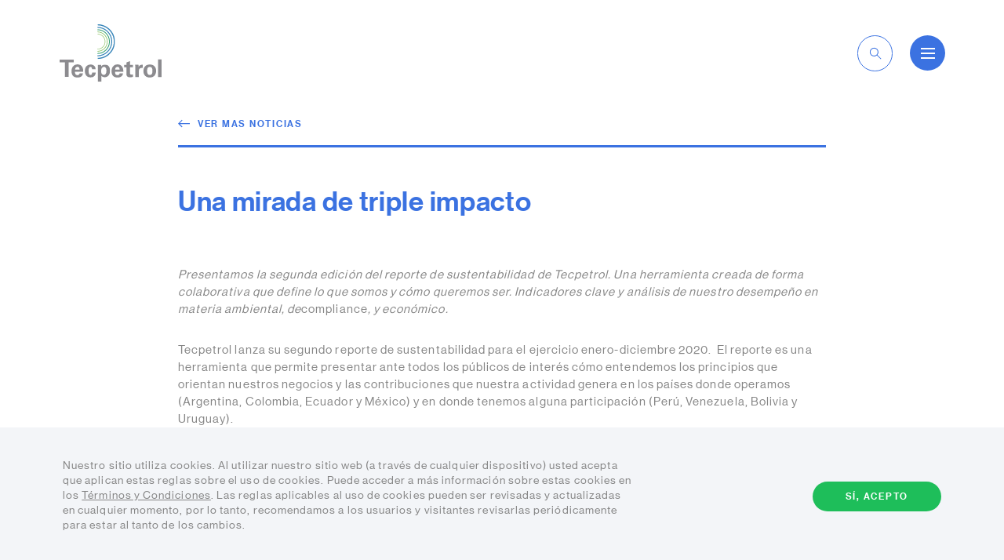

--- FILE ---
content_type: text/html; charset=utf-8
request_url: https://www.tecpetrol.com/es/noticias/2021/reporte-global-de-sustentabilidad
body_size: 10867
content:
<!DOCTYPE html>
<html lang="en">
<head>
    <meta charSet="utf-8">
    <meta httpEquiv="X-UA-Compatible" content="IE=Edge,chrome=1">
    <meta name="viewport" content="width=device-width, user-scalable=no">

        <meta property="og:url" content="https://www.tecpetrol.com/es/noticias/2021/reporte-global-de-sustentabilidad" />
        <meta property="og:type" content="article" />
        <meta property="og:title" content="Una mirada de triple impacto" />
        <meta property="og:description" content="&lt;p&gt;Presentamos la segunda edici&#xF3;n del reporte de sustentabilidad de Tecpetrol. Una herramienta creada de forma colaborativa que define lo que somos y c&#xF3;mo queremos ser. Indicadores clave y an&#xE1;lisis de nuestro desempe&#xF1;o en materia ambiental, de&lt;em&gt; compliance&lt;/em&gt;, y econ&#xF3;mico.&lt;/p&gt;" />
            <meta property="og:image" content="https://www.tecpetrol.com/media/bhqnpiyi/reporta-sustentabilidad.jpg?v=1d7cf268e79c1d0" />
        <meta name="twitter:card" content="summary_large_image">
        <meta name="twitter:title" content="Una mirada de triple impacto" />
        <meta name="twitter:description" content="&lt;p&gt;Presentamos la segunda edici&#xF3;n del reporte de sustentabilidad de Tecpetrol. Una herramienta creada de forma colaborativa que define lo que somos y c&#xF3;mo queremos ser. Indicadores clave y an&#xE1;lisis de nuestro desempe&#xF1;o en materia ambiental, de&lt;em&gt; compliance&lt;/em&gt;, y econ&#xF3;mico.&lt;/p&gt;" />
            <meta name="twitter:image" content="https://www.tecpetrol.com/media/bhqnpiyi/reporta-sustentabilidad.jpg?v=1d7cf268e79c1d0" />

    <meta name="format-detection" content="telephone=no" />
    <link rel="icon" href="/favicon.ico" type="image/x-icon">
    <link rel="stylesheet" href="/assets/dist/site/asset/bundle.css?v=251212-113606">
    <title>Una mirada de triple impacto</title>
    <meta name="description" content="">
        <!-- Google Tag Manager -->
        <script>
            (function (w, d, s, l, i) {
                w[l] = w[l] || []; w[l].push({
                    'gtm.start':
                        new Date().getTime(), event: 'gtm.js'
                }); var f = d.getElementsByTagName(s)[0],
                    j = d.createElement(s), dl = l != 'dataLayer' ? '&l=' + l : ''; j.async = true; j.src =
                        'https://www.googletagmanager.com/gtm.js?id=' + i + dl; f.parentNode.insertBefore(j, f);
            })(window, document, 'script', 'dataLayer', 'GTM-KVJRCF5');</script>
        <!-- End Google Tag Manager -->
    <link rel="canonical" href="https://www.tecpetrol.com/es/noticias/2021/reporte-global-de-sustentabilidad" />
</head>
<body>
        <!-- Google Tag Manager (noscript) -->
        <noscript>
            <iframe src="https://www.googletagmanager.com/ns.html?id=GTM-KVJRCF5"
                    height="0" width="0" style="display:none;visibility:hidden"></iframe>
        </noscript>
        <!-- End Google Tag Manager (noscript) -->
    <div id="app">
        <!-- partial: PanelEngine Jan 19, 14:35:25  -->
<div data-component="app-root">

    <!-- partial: Components/PageComponents/CustomCursor Jan 19, 14:35:25  --><section data-component="custom-cursor" class="custom-cursor">
    <div class="cursor" data-cursor-container>
        <!-- partial: Components/PageComponents/DragCursor Jan 19, 14:35:25  --><div class="drag-cursor" data-component="drag-cursor" data-cursor="drag">
    <!-- partial: Components/General/Icon Jan 19, 14:35:25  --><span class="drag-cursor-icon icon" data-component="icon" data-icon="chevron-left"></span>

<!-- / Components/General/Icon -->

    <span class="drag-cursor-circle"></span>
    <!-- partial: Components/General/Icon Jan 19, 14:35:25  --><span class="drag-cursor-icon icon" data-component="icon" data-icon="chevron-right"></span>

<!-- / Components/General/Icon -->

</div>
<!-- / Components/PageComponents/DragCursor -->

    </div>
</section>
<!-- / Components/PageComponents/CustomCursor -->


    <section data-component="vimeo-modal" class="vimeo-modal" data-scroll-component>

    <span class="vimeo-modal-overlay"></span>

    <div class="vimeo-modal-content">
        <button class="vimeo-modal-button" vimeo-modal-button>

            <!-- partial: Components/General/Icon Jan 19, 14:35:25  --><span class="vimeo-modal-icon icon" data-component="icon" data-icon="close"></span>

<!-- / Components/General/Icon -->

        </button>

        <div class="vimeo-modal-iframe" vimeo-modal-iframe></div>
    </div>

</section>

<!-- partial: Components/PageComponents/Header Jan 19, 14:35:25  --><header data-component="site-header" class="site-header 
     has-inverted-color " data-scroll-component>
    <div class="header-wrapper" header-main-wrapper>
        <span class="header-wrapper-background"></span>

        <a href="/es" class="header-logo">
            <span class="logo-icon"></span>
        </a>
<!-- partial: Components/PageComponents/LanguageSelector Jan 19, 14:35:25  -->
<div class="language-selector " data-component="language-selector" >
    <button type="button" class="selector-button" data-language-selector-button>
        <span class="selector-button-copy global-body-03">es</span>
        <!-- partial: Components/General/Icon Jan 19, 14:35:25  --><span class="selector-button-icon icon" data-component="icon" data-icon="chevron-down"></span>

<!-- / Components/General/Icon -->

    </button>
    <div class="language-list-wrapper">
        <ul class="language-list" data-language-list>
                        <li class="language-item">
                            <a href="/en " class="language-item-link global-body-03">en</a>
                        </li>
        </ul>
    </div>
</div>
<!-- / Components/PageComponents/LanguageSelector -->
        <div class="search-header-wrapper ">
            <!-- partial: Components/Custom/C28Search Jan 19, 14:35:25  --><form class="c28-search " data-component="c28-search" data-search-wrapper>

    <button type="button" aria-label="toggle-search" class="search-button" data-open-search>
        <!-- partial: Components/General/Icon Jan 19, 14:35:25  --><span class="search-button search icon" data-component="icon" data-icon="search"></span>

<!-- / Components/General/Icon -->

    </button>
        <input type="text" name=q class="input-field  global-body-01" search-url="/es/buscar" aria-label="search field" aria-expanded="false" placeholder="Ingrese su b&#xFA;squeda" data-search-input>

            <button type="button" aria-label="close-search" class="search-button" data-close-search>
                <!-- partial: Components/General/Icon Jan 19, 14:35:25  --><span class="search-button close icon" data-component="icon" data-icon="close"></span>

<!-- / Components/General/Icon -->

            </button>
</form>
<!-- / Components/Custom/C28Search -->

        </div>

        <button type="button" class="header-menu-button" data-header-button>
            <div class="menu-line-wrapper">
                <span class="menu-line-top"></span>
                <span class="menu-line-middle"></span>
                <span class="menu-line-bottom"></span>
            </div>
        </button>
    </div>

    <!-- partial: Components/PageComponents/ModalSearch Jan 19, 14:35:25  -->
<section data-component="modal-search" class="modal-search" data-scroll-component>
    <div class="content-wrapper" data-modal-content>
        <!-- partial: Components/Custom/C28Search Jan 19, 14:35:25  --><form class="c28-search  is-search-modal search-is-open" data-component="c28-search" data-search-wrapper>

    <button type="button" aria-label="toggle-search" class="search-button" data-open-search>
        <!-- partial: Components/General/Icon Jan 19, 14:35:25  --><span class="search-button search icon" data-component="icon" data-icon="search"></span>

<!-- / Components/General/Icon -->

    </button>
        <input type="text" name=q class="input-field  global-body-01" search-url="/es/buscar" aria-label="search field" aria-expanded="false" placeholder="Ingrese su b&#xFA;squeda" data-search-input>

</form>
<!-- / Components/Custom/C28Search -->

        <!-- partial: Components/Buttons/SecondaryCta Jan 19, 14:35:25  -->
    <button type="button"
            class="secondary-cta vertical-animation close-modal"
             data-close-modal
            data-no-cursor data-component="secondary-cta">
        <span class="secondary-cta-copy global-button"></span>
        <span class="secondary-cta-icon-wrapper">
            <span class="secondary-cta-icon-mask">
                <!-- partial: Components/General/Icon Jan 19, 14:35:25  --><span class="secondary-cta-icon icon" data-component="icon" data-icon="close"></span>

<!-- / Components/General/Icon -->

            </span>
        </span>
    </button>



<!-- / Components/Buttons/SecondaryCta -->

        <div class="suggested-search__wrapper">
                    <div class="suggested-seach__item">
                        <div class="item-copy__wrapper">
                            <p class="item-copy__eyebrow global-eyebrow">Carreras</p>
                            <h3 class="item-copy__title global-title-04">Carreras</h3>
                        </div>
                        <!-- partial: Components/Buttons/SecondaryCta Jan 19, 14:35:25  -->
    <a href="/es/carreras" 
       class="secondary-cta suggested-search__cta"
       data-no-cursor data-component="secondary-cta">
        <span class="secondary-cta-copy global-button"></span>
        <span class="secondary-cta-icon-wrapper">
            <span class="secondary-cta-icon-mask">
                <!-- partial: Components/General/Icon Jan 19, 14:35:25  --><span class="secondary-cta-icon icon" data-component="icon" data-icon="arrow-right"></span>

<!-- / Components/General/Icon -->

            </span>
        </span>
    </a>



<!-- / Components/Buttons/SecondaryCta -->

                    </div>
                    <div class="suggested-seach__item">
                        <div class="item-copy__wrapper">
                            <p class="item-copy__eyebrow global-eyebrow">Proveedores </p>
                            <h3 class="item-copy__title global-title-04">Proveedores</h3>
                        </div>
                        <!-- partial: Components/Buttons/SecondaryCta Jan 19, 14:35:25  -->
    <a href="/es/proveedores" 
       class="secondary-cta suggested-search__cta"
       data-no-cursor data-component="secondary-cta">
        <span class="secondary-cta-copy global-button"></span>
        <span class="secondary-cta-icon-wrapper">
            <span class="secondary-cta-icon-mask">
                <!-- partial: Components/General/Icon Jan 19, 14:35:25  --><span class="secondary-cta-icon icon" data-component="icon" data-icon="arrow-right"></span>

<!-- / Components/General/Icon -->

            </span>
        </span>
    </a>



<!-- / Components/Buttons/SecondaryCta -->

                    </div>
                    <div class="suggested-seach__item">
                        <div class="item-copy__wrapper">
                            <p class="item-copy__eyebrow global-eyebrow">Contacto</p>
                            <h3 class="item-copy__title global-title-04">Contacto</h3>
                        </div>
                        <!-- partial: Components/Buttons/SecondaryCta Jan 19, 14:35:25  -->
    <a href="/es/contacto" 
       class="secondary-cta suggested-search__cta"
       data-no-cursor data-component="secondary-cta">
        <span class="secondary-cta-copy global-button"></span>
        <span class="secondary-cta-icon-wrapper">
            <span class="secondary-cta-icon-mask">
                <!-- partial: Components/General/Icon Jan 19, 14:35:25  --><span class="secondary-cta-icon icon" data-component="icon" data-icon="arrow-right"></span>

<!-- / Components/General/Icon -->

            </span>
        </span>
    </a>



<!-- / Components/Buttons/SecondaryCta -->

                    </div>
                    <div class="suggested-seach__item">
                        <div class="item-copy__wrapper">
                            <p class="item-copy__eyebrow global-eyebrow">Experiencia Fortin de Piedra</p>
                            <h3 class="item-copy__title global-title-04">Experiencia Fortin de Piedra</h3>
                        </div>
                        <!-- partial: Components/Buttons/SecondaryCta Jan 19, 14:35:25  -->
    <a href="/es/experiencia-fortin-de-piedra" 
       class="secondary-cta suggested-search__cta"
       data-no-cursor data-component="secondary-cta">
        <span class="secondary-cta-copy global-button"></span>
        <span class="secondary-cta-icon-wrapper">
            <span class="secondary-cta-icon-mask">
                <!-- partial: Components/General/Icon Jan 19, 14:35:25  --><span class="secondary-cta-icon icon" data-component="icon" data-icon="arrow-right"></span>

<!-- / Components/General/Icon -->

            </span>
        </span>
    </a>



<!-- / Components/Buttons/SecondaryCta -->

                    </div>
        </div>
    </div>
</section>
<!-- / Components/PageComponents/ModalSearch -->


    <!-- partial: Components/PageComponents/SiteNavigation Jan 19, 14:35:25  -->
<section data-component="site-navigation" class="site-navigation" data-scroll-component>
    <button type="button" class="navigation-overlay" data-navigation-overlay></button>

    <nav class="navigation-content-wrapper" data-navigation-content>

        <div class="navigation-content">
            <div class="navigation-main-content">
                <ul class="main-content-list">
                        <li class="main-content-item">
                                <button class="main-content-cta global-title-04" data-main-navigation-button>Sobre Tecpetrol</button>
                        </li>
                        <li class="main-content-item">
                                <button class="main-content-cta global-title-04" data-main-navigation-button>Carreras</button>
                        </li>
                        <li class="main-content-item">
                                <a href="/es/proveedores" class="main-content-cta global-title-04">Proveedores</a>
                        </li>
                        <li class="main-content-item">
                                <button class="main-content-cta global-title-04" data-main-navigation-button>Inversores</button>
                        </li>
                        <li class="main-content-item">
                                <button class="main-content-cta global-title-04" data-main-navigation-button>Sala de prensa</button>
                        </li>
                        <li class="main-content-item">
                                <a href="/es/contacto/#contacto" class="main-content-cta global-title-04">Contacto</a>
                        </li>
                </ul>

                <ul class="social-media-list">
                        <li class="social-media-item">
                            <a href="https://www.instagram.com/tecpetrolenergia/" target="_blank" class="social-media-link">
                                <!-- partial: Components/General/Icon Jan 19, 14:35:25  --><span class="social-media-icon icon" data-component="icon" data-icon="instagram"></span>

<!-- / Components/General/Icon -->

                            </a>
                        </li>
                        <li class="social-media-item">
                            <a href="https://www.facebook.com/tecpetrol/" target="_blank" class="social-media-link">
                                <!-- partial: Components/General/Icon Jan 19, 14:35:25  --><span class="social-media-icon icon" data-component="icon" data-icon="facebook"></span>

<!-- / Components/General/Icon -->

                            </a>
                        </li>
                        <li class="social-media-item">
                            <a href="https://twitter.com/Tecpetrol" target="_blank" class="social-media-link">
                                <!-- partial: Components/General/Icon Jan 19, 14:35:25  --><span class="social-media-icon icon" data-component="icon" data-icon="twitter"></span>

<!-- / Components/General/Icon -->

                            </a>
                        </li>
                        <li class="social-media-item">
                            <a href="https://www.youtube.com/@Tecpetrol " target="_blank" class="social-media-link">
                                <!-- partial: Components/General/Icon Jan 19, 14:35:25  --><span class="social-media-icon icon" data-component="icon" data-icon="youtube"></span>

<!-- / Components/General/Icon -->

                            </a>
                        </li>
                        <li class="social-media-item">
                            <a href="https://www.linkedin.com/company/tecpetrol/" target="_blank" class="social-media-link">
                                <!-- partial: Components/General/Icon Jan 19, 14:35:25  --><span class="social-media-icon icon" data-component="icon" data-icon="linkedin"></span>

<!-- / Components/General/Icon -->

                            </a>
                        </li>
                        <li class="social-media-item">
                            <a href="https://open.spotify.com/show/27gOgCDXsUWHSAZDuPcJrV" target="_blank" class="social-media-link">
                                <!-- partial: Components/General/Icon Jan 19, 14:35:25  --><span class="social-media-icon icon" data-component="icon" data-icon="spotify"></span>

<!-- / Components/General/Icon -->

                            </a>
                        </li>
                </ul>
            </div>

            <div class="navigation-secondary-content" data-secondary-navigation-wrapper>
                <div class="secondary-content-button-wrapper">
                    <button type="button" class="secondary-content-button" data-navigation-back-button>
                        <!-- partial: Components/General/Icon Jan 19, 14:35:25  --><span class="secondary-content-button-icon icon" data-component="icon" data-icon="arrow-right"></span>

<!-- / Components/General/Icon -->

                    </button>
                </div>

                    <div class="secondary-content-wrapper" data-secondary-navigation>
                            <h2 class=" secondary-content-title global-subtitle-01">Qui&#xE9;nes somos</h2>
                            <ul class="secondary-content-list">
                                    <li class="secondary-content-item">
                                        <a href="/es/mision-y-valores" class="secondary-content-cta global-eyebrow">
                                            <span>Misi&#xF3;n y visi&#xF3;n</span>
                                            <!-- partial: Components/General/Icon Jan 19, 14:35:25  --><span class="cta-icon icon" data-component="icon" data-icon="arrow-right"></span>

<!-- / Components/General/Icon -->

                                        </a>
                                    </li>
                                    <li class="secondary-content-item">
                                        <a href="/es/compromiso-etico" class="secondary-content-cta global-eyebrow">
                                            <span>Compromiso &#xE9;tico</span>
                                            <!-- partial: Components/General/Icon Jan 19, 14:35:25  --><span class="cta-icon icon" data-component="icon" data-icon="arrow-right"></span>

<!-- / Components/General/Icon -->

                                        </a>
                                    </li>
                                    <li class="secondary-content-item">
                                        <a href="/es/liderazgo" class="secondary-content-cta global-eyebrow">
                                            <span>Liderazgo</span>
                                            <!-- partial: Components/General/Icon Jan 19, 14:35:25  --><span class="cta-icon icon" data-component="icon" data-icon="arrow-right"></span>

<!-- / Components/General/Icon -->

                                        </a>
                                    </li>
                            </ul>
                            <h2 class=" secondary-content-title global-subtitle-01">Qu&#xE9; hacemos</h2>
                            <ul class="secondary-content-list">
                                    <li class="secondary-content-item">
                                        <a href="/es/que-hacemos" class="secondary-content-cta global-eyebrow">
                                            <span>Nuestros proyectos</span>
                                            <!-- partial: Components/General/Icon Jan 19, 14:35:25  --><span class="cta-icon icon" data-component="icon" data-icon="arrow-right"></span>

<!-- / Components/General/Icon -->

                                        </a>
                                    </li>
                            </ul>
                            <h2 class=" secondary-content-title global-subtitle-01">Nuestro compromiso</h2>
                            <ul class="secondary-content-list">
                                    <li class="secondary-content-item">
                                        <a href="/es/ambiente" class="secondary-content-cta global-eyebrow">
                                            <span>Ambiente</span>
                                            <!-- partial: Components/General/Icon Jan 19, 14:35:25  --><span class="cta-icon icon" data-component="icon" data-icon="arrow-right"></span>

<!-- / Components/General/Icon -->

                                        </a>
                                    </li>
                                    <li class="secondary-content-item">
                                        <a href="/es/seguridad" class="secondary-content-cta global-eyebrow">
                                            <span>Seguridad y Salud</span>
                                            <!-- partial: Components/General/Icon Jan 19, 14:35:25  --><span class="cta-icon icon" data-component="icon" data-icon="arrow-right"></span>

<!-- / Components/General/Icon -->

                                        </a>
                                    </li>
                                    <li class="secondary-content-item">
                                        <a href="/es/comunidad" class="secondary-content-cta global-eyebrow">
                                            <span>Comunidad</span>
                                            <!-- partial: Components/General/Icon Jan 19, 14:35:25  --><span class="cta-icon icon" data-component="icon" data-icon="arrow-right"></span>

<!-- / Components/General/Icon -->

                                        </a>
                                    </li>
                                    <li class="secondary-content-item">
                                        <a href="/es/diversidad" class="secondary-content-cta global-eyebrow">
                                            <span>Diversidad</span>
                                            <!-- partial: Components/General/Icon Jan 19, 14:35:25  --><span class="cta-icon icon" data-component="icon" data-icon="arrow-right"></span>

<!-- / Components/General/Icon -->

                                        </a>
                                    </li>
                                    <li class="secondary-content-item">
                                        <a href="/es/sostenibilidad" class="secondary-content-cta global-eyebrow">
                                            <span>Sostenibilidad</span>
                                            <!-- partial: Components/General/Icon Jan 19, 14:35:25  --><span class="cta-icon icon" data-component="icon" data-icon="arrow-right"></span>

<!-- / Components/General/Icon -->

                                        </a>
                                    </li>
                            </ul>
                    </div>
                    <div class="secondary-content-wrapper" data-secondary-navigation>
                            <h2 class=" secondary-content-title global-subtitle-01">Carreras</h2>
                            <ul class="secondary-content-list">
                                    <li class="secondary-content-item">
                                        <a href="/es/carreras" class="secondary-content-cta global-eyebrow">
                                            <span>Carreras</span>
                                            <!-- partial: Components/General/Icon Jan 19, 14:35:25  --><span class="cta-icon icon" data-component="icon" data-icon="arrow-right"></span>

<!-- / Components/General/Icon -->

                                        </a>
                                    </li>
                                    <li class="secondary-content-item">
                                        <a href="/es/tecpetrol-university" class="secondary-content-cta global-eyebrow">
                                            <span>Tecpetrol University</span>
                                            <!-- partial: Components/General/Icon Jan 19, 14:35:25  --><span class="cta-icon icon" data-component="icon" data-icon="arrow-right"></span>

<!-- / Components/General/Icon -->

                                        </a>
                                    </li>
                            </ul>
                    </div>
                    <div class="secondary-content-wrapper" data-secondary-navigation>
                            <h2 class=" secondary-content-title global-subtitle-01">Inversores</h2>
                            <ul class="secondary-content-list">
                                    <li class="secondary-content-item">
                                        <a href="/es/inversores" class="secondary-content-cta global-eyebrow">
                                            <span>Inversores</span>
                                            <!-- partial: Components/General/Icon Jan 19, 14:35:25  --><span class="cta-icon icon" data-component="icon" data-icon="arrow-right"></span>

<!-- / Components/General/Icon -->

                                        </a>
                                    </li>
                            </ul>
                    </div>
                    <div class="secondary-content-wrapper" data-secondary-navigation>
                            <h2 class=" secondary-content-title global-subtitle-01">Sala de prensa</h2>
                            <ul class="secondary-content-list">
                                    <li class="secondary-content-item">
                                        <a href="/es/sala-de-prensa" class="secondary-content-cta global-eyebrow">
                                            <span>Prensa</span>
                                            <!-- partial: Components/General/Icon Jan 19, 14:35:25  --><span class="cta-icon icon" data-component="icon" data-icon="arrow-right"></span>

<!-- / Components/General/Icon -->

                                        </a>
                                    </li>
                                    <li class="secondary-content-item">
                                        <a href="/es/noticias" class="secondary-content-cta global-eyebrow">
                                            <span>Noticias</span>
                                            <!-- partial: Components/General/Icon Jan 19, 14:35:25  --><span class="cta-icon icon" data-component="icon" data-icon="arrow-right"></span>

<!-- / Components/General/Icon -->

                                        </a>
                                    </li>
                            </ul>
                    </div>
            </div>
        </div>

    </nav>

</section>
<!-- / Components/PageComponents/SiteNavigation -->

</header>
<!-- / Components/PageComponents/Header -->

        <!-- ==== begin foreach: Panels -->
<!-- partial: Panels/ArticlePanel Jan 19, 14:35:25  -->
<section data-component="article" class="article" data-scroll-component >

    <div class="content-wrapper">

        <div class="article-column"></div>

        <div class="article-content-wrapper" data-article-content>

            <div class="article-data">
                    <a href="/es/noticias" class="article-cta">
                        <!-- partial: Components/General/Icon Jan 19, 14:35:25  --><span class="article-cta-icon icon" data-component="icon" data-icon="arrow-right"></span>

<!-- / Components/General/Icon -->

                        <span class="article-cta-copy global-button">VER MAS NOTICIAS</span>
                    </a>

                <span class="article-line"></span>

                <h2 class="article-title global-title-03">Una mirada de triple impacto</h2>

                <p class="article-subtitle global-eyebrow"></p>

                        <div class="content-type-text global-body-01"><p><em>Presentamos la segunda edición del reporte de sustentabilidad de Tecpetrol. Una herramienta creada de forma colaborativa que define lo que somos y cómo queremos ser. Indicadores clave y análisis de nuestro desempeño en materia ambiental, de</em>compliance<em>, y económico.</em></p>
<p><strong> <img src="?width=500&amp;height=302.05128205128204" alt="" width="500" height="302.05128205128204" data-udi="umb://media/a3d7e10fc60846deb8e3bbad0bd8d461" /></strong></p>
<p>Tecpetrol lanza su segundo reporte de sustentabilidad para el ejercicio enero-diciembre 2020.  El reporte es una herramienta que permite presentar ante todos los públicos de interés cómo entendemos los principios que orientan nuestros negocios y las contribuciones que nuestra actividad genera en los países donde operamos (Argentina, Colombia, Ecuador y México) y en donde tenemos alguna participación (Perú, Venezuela, Bolivia y Uruguay).</p>
<p>A lo largo de sus páginas, el reporte expone el desempeño de Tecpetrol en materia económica, social y ambiental. En ese sentido, Julieta Delorenzi, una de las referentes de RRHH que lideró la coordinación y recopilación de la información señala: "no se trata de un reporte que solo se emite; sino que es un instrumento que nos permite ponernos metas e identificar oportunidades de mejora en nuestra gestión".</p>
<p>Para la definición del reporte, se trabajó con un abordaje de triple foco: ESG ( Environment – Social – Governance) que implica una mirada de la sustentabilidad que es clave para la evaluación de riesgos, reputación e impacto del negocio en los diferentes grupos de interés. En palabras de Pablo Martellotta, jefe corporativo de Relaciones con la Comunidad, es importante que todas las áreas se apropien de los datos del reporte ya que es una carta de presentación de lo que somos y queremos ser como organización. "Todo lo relativo a Governance y Compliance tiene un peso enorme para la financiación y para los nuevos negocios que queremos desarrollar. El reporte da cuenta de los valores en los que nos apoyamos y cuán sostenibles somos". <br /><br />En esto coincide Julieta cuando señala que el reporte es una declaración de valores que impacta la marca empleadora de Tecpetrol: "las nuevas generaciones tienen mayor interés en conocer la contribución de las organizaciones en donde trabajan y en cómo quieren trabajar".</p>
<p>Y agrega que es una herramienta clave para tener en cuenta en cuestiones vinculadas a reputación, premios y reconocimientos. "Cuando nos postulamos al reconocimiento de ONU Mujeres en materia de diversidad tuvimos que atravesar una auditoría muy exhaustiva y el reporte nos brindó todos los indicadores que necesitábamos", reflexiona.</p>
<p><strong>Un proceso colaborativo </strong></p>
<p>La coordinación y recopilación de la información estuvo a cargo de la gerencia de Gestión de Talento, Comunicaciones y Relaciones con la Comunidad, bajo la dirección de Recursos Humanos e Institucionales, pero requirió de la participación y colaboración de todas las áreas de Tecpetrol.</p>
<p>"Desde nuestra área somos mediadores, los dueños del reporte somos todos" apunta Julieta y destaca que la curva de aprendizaje del primer reporte permitió agilizar los procesos y la calidad de la herramienta, con más información y análisis y mejores mecanismos de colaboración.</p>
<p>El trayecto del reporte es un proceso continuo y el equipo está comenzando a trabajar en la tercera edición 2021.</p>
<p><strong>Metodologías para contar con indicadores</strong></p>
<p>Para su elaboración, entre otras metodologías, se siguió el Global Reporting Initiative (GRI), opción esencial, tomando aspectos relevantes del suplemento sectorial para las empresas de petróleo y gas. Además, consideramos los 10 Principios del Pacto Global de Naciones Unidas, los Objetivos de Desarrollo Sostenible (ODS), entre otros indicadores.</p>
<p>"La metodología GRI nos brinda garantía sobre aquello que decimos. Cuando el reporte duele es que lo estamos haciendo bien. Esos <em>gaps</em> son los que tenemos que ir achicando para seguir fortaleciendo nuestra mirada sostenible" concluye Pablo.</p>
<p><em>Si quieres acceder al reporte y compartirlo ingresa <a rel="noopener" href="http://flip.tecpetrol.com/books/okzo" target="_blank">aquí.</a></em></p>
<p><em>Pronto estará disponible la versión en inglés.</em></p></div>
            </div>

        </div>

    </div>

</section>
<!-- / Panels/ArticlePanel -->
<!-- partial: Panels/CardGalleryPanel_1 Jan 19, 14:35:25  -->
    <section   data-component="card-gallery" class="card-gallery main-padding has-white-background "
         data-scroll-component data-index="exclude">

        <div class="content-wrapper">

            <div class="card-gallery-header" data-card-gallery-header>
                <!-- partial: Components/PageComponents/Heading Jan 19, 14:35:25  -->
<div class="card-gallery-heading heading" data-component="heading">
    <p class="heading-eyebrow global-eyebrow" data-heading-eyebrow>novedades</p>
    <h2 class="heading-title global-title-04" data-heading-title>Noticias relacionadas</h2>
</div>

<!-- / Components/PageComponents/Heading -->

<!-- partial: Components/Buttons/PrimaryCTA Jan 19, 14:35:25  -->
    <a href="/es/noticias" target="_self" class="primary-cta card-gallery-cta has-green-filled" data-component="primary-cta" data-primary-cta>
        <span class="primary-cta-copy global-button">VER M&#xC1;S</span>
        <span class="primary-cta-background"></span>
    </a>



<!-- / Components/Buttons/PrimaryCTA -->
            </div>

            <div class="card-gallery-content">
                <ul class="card-gallery-list" data-card-gallery-list>
                        <li class="card-gallery-item" data-card-gallery-item>
                            <!-- partial: Components/PageComponents/ArticleCard Jan 19, 14:35:25  -->
<div class="article-card" data-component="article-card">
    <div class="article-card-content-wrapper">
            <span style="background-image:url(/media/xmabysqt/resu-home-3.jpg?rxy=0.5043026294464149,0.13747143945163748&amp;v=1dbce6686e87950)"
                  class="article-card-image "></span>
        <div class="article-card-content">
                <span class="article-card-eyebrow global-eyebrow">03/06/2025</span>
                <h3 class="article-card-title global-subtitle-01">
                    Donde hay energ&#237;a, hay impacto
                </h3>
                <div class="article-card-copy global-body-02"><p>Esta sexta edición propone una mirada integral de cómo la compañía avanza en la construcción de una operación cada vez más respetuosa del entorno, comprometida con las personas y alineada con los estándares globales más exigentes.</p></div>
        </div>
    </div>
    <div class="article-card-link-wrapper">
<!-- partial: Components/Buttons/SecondaryCTA Jan 19, 14:35:25  -->
    <a href="/es/noticias/2025/reporte-de-sostenibilidad-2024" 
       class="secondary-cta article-card-link horizontal-animation"
       data-no-cursor data-component="secondary-cta">
        <span class="secondary-cta-copy global-button">ver mas</span>
        <span class="secondary-cta-icon-wrapper">
            <span class="secondary-cta-icon-mask">
                <!-- partial: Components/General/Icon Jan 19, 14:35:25  --><span class="secondary-cta-icon icon" data-component="icon" data-icon="arrow-right"></span>

<!-- / Components/General/Icon -->

            </span>
        </span>
    </a>



<!-- / Components/Buttons/SecondaryCTA -->
    </div>
</div>
<!-- / Components/PageComponents/ArticleCard -->

                        </li>
                        <li class="card-gallery-item" data-card-gallery-item>
                            <!-- partial: Components/PageComponents/ArticleCard Jan 19, 14:35:25  -->
<div class="article-card" data-component="article-card">
    <div class="article-card-content-wrapper">
            <span style="background-image:url(/media/w3tb4c1h/portada.jpg?v=1dbb2d2655558d0)"
                  class="article-card-image "></span>
        <div class="article-card-content">
                <span class="article-card-eyebrow global-eyebrow">21/04/2025</span>
                <h3 class="article-card-title global-subtitle-01">
                    Ent&#233;rate c&#243;mo es convivir con yaguaret&#233;s
                </h3>
                <div class="article-card-copy global-body-02"><p>El felino más grande de América se puede encontrar en Ramos y Chango Norte, en la provincia argentina de Salta. En los controles fotográficos, de los que surgen informes de biodiversidad, también se pueden ver pumas, tapires o antas y chanchos del monte.</p></div>
        </div>
    </div>
    <div class="article-card-link-wrapper">
<!-- partial: Components/Buttons/SecondaryCTA Jan 19, 14:35:25  -->
    <a href="/es/noticias/2025/noroeste-argentino-yaguaretes" 
       class="secondary-cta article-card-link horizontal-animation"
       data-no-cursor data-component="secondary-cta">
        <span class="secondary-cta-copy global-button">ver mas</span>
        <span class="secondary-cta-icon-wrapper">
            <span class="secondary-cta-icon-mask">
                <!-- partial: Components/General/Icon Jan 19, 14:35:25  --><span class="secondary-cta-icon icon" data-component="icon" data-icon="arrow-right"></span>

<!-- / Components/General/Icon -->

            </span>
        </span>
    </a>



<!-- / Components/Buttons/SecondaryCTA -->
    </div>
</div>
<!-- / Components/PageComponents/ArticleCard -->

                        </li>
                        <li class="card-gallery-item" data-card-gallery-item>
                            <!-- partial: Components/PageComponents/ArticleCard Jan 19, 14:35:25  -->
<div class="article-card" data-component="article-card">
    <div class="article-card-content-wrapper">
            <span style="background-image:url(/media/4walvhey/pelr1.jpg?v=1dbae73e361c870)"
                  class="article-card-image "></span>
        <div class="article-card-content">
                <span class="article-card-eyebrow global-eyebrow">15/04/2025</span>
                <h3 class="article-card-title global-subtitle-01">
                    Inside Energy Transition: nuevas soluciones para la industria del acero y la energ&#237;a
                </h3>
                <div class="article-card-copy global-body-02"><p>La nueva edición en inglés y español abarca avances en la producción de hidrogeno mediante pirólisis de metano, la mayor inversión en la industria siderúrgica del Reino Unido en décadas, la innovación en litio geotérmico, la gestión de la construcción de un parque eólico clave para la descarbonización de Tenaris y el análisis del modelo de inversión de TechEnergy Ventures por parte de Harvard Business School.</p></div>
        </div>
    </div>
    <div class="article-card-link-wrapper">
<!-- partial: Components/Buttons/SecondaryCTA Jan 19, 14:35:25  -->
    <a href="/es/noticias/2025/inside-energy-transition" 
       class="secondary-cta article-card-link horizontal-animation"
       data-no-cursor data-component="secondary-cta">
        <span class="secondary-cta-copy global-button">ver mas</span>
        <span class="secondary-cta-icon-wrapper">
            <span class="secondary-cta-icon-mask">
                <!-- partial: Components/General/Icon Jan 19, 14:35:25  --><span class="secondary-cta-icon icon" data-component="icon" data-icon="arrow-right"></span>

<!-- / Components/General/Icon -->

            </span>
        </span>
    </a>



<!-- / Components/Buttons/SecondaryCTA -->
    </div>
</div>
<!-- / Components/PageComponents/ArticleCard -->

                        </li>
                </ul>

            </div>

        </div>

    </section>

<!-- / Panels/CardGalleryPanel_1 -->
<!-- partial: Panels/CtahighlightPanel Jan 19, 14:35:25  --><section data-component="cta-highlight" class="cta-highlight main-padding  has-gray-background " data-scroll-component >

    <div class="cta-highlight-wrapper content-wrapper" data-cta-highlight-wrapper>

            <div class="cta-highlight-card" data-cta-highlight-card>
                <!-- partial: Components/PageComponents/Heading Jan 19, 14:35:25  -->
<div class="cta-highlight-heading heading" data-component="heading">
    <p class="heading-eyebrow global-eyebrow" data-heading-eyebrow>Experiencia Fort&#xED;n de Piedra</p>
    <h2 class="heading-title global-title-04" data-heading-title>La energ&#xED;a nos conecta</h2>
</div>

<!-- / Components/PageComponents/Heading -->

                <div class="cta-highlight-cta-wrapper">
<!-- partial: Components/Buttons/SecondaryCta Jan 19, 14:35:25  -->
    <a href="/es/experiencia-fortin-de-piedra" target=_self
       class="secondary-cta cta-highlight-cta horizontal-animation"
       data-no-cursor data-component="secondary-cta">
        <span class="secondary-cta-copy global-button">Ver m&#xE1;s</span>
        <span class="secondary-cta-icon-wrapper">
            <span class="secondary-cta-icon-mask">
                <!-- partial: Components/General/Icon Jan 19, 14:35:25  --><span class="secondary-cta-icon icon" data-component="icon" data-icon="arrow-right"></span>

<!-- / Components/General/Icon -->

            </span>
        </span>
    </a>



<!-- / Components/Buttons/SecondaryCta -->
                </div>
            </div>

    </div>

</section>
<!-- / Panels/CtahighlightPanel -->
        <!-- ==== end foreach: Panels -->
<!-- partial: Components/PageComponents/Footer Jan 19, 14:35:25  --><footer data-component="site-footer" class="site-footer" data-scroll-component>

    <nav class="content-wrapper">

        <div class="site-footer-main-nav" data-footer-main-nav>
                <div class="main-nav-item" data-footer-item>
                    <button type="button" class="main-nav-button global-subtitle-02" data-footer-button>Experiencia Fort&#xED;n de Piedra</button>
                    <ul class="main-nav-list">
                            <li class="main-nav-list-item">
                                <a href="/es/experiencia-fortin-de-piedra" target="_self" class="main-nav-link global-eyebrow">La energ&#xED;a nos conecta</a>
                            </li>

                    </ul>
                </div>
                <div class="main-nav-item" data-footer-item>
                    <button type="button" class="main-nav-button global-subtitle-02" data-footer-button>Sobre Tecpetrol</button>
                    <ul class="main-nav-list">
                            <li class="main-nav-list-item">
                                <a href="/es/que-hacemos" target="_self" class="main-nav-link global-eyebrow">Nuestros proyectos</a>
                            </li>
                            <li class="main-nav-list-item">
                                <a href="/es/compromiso-etico" target="_self" class="main-nav-link global-eyebrow">Compromiso &#xE9;tico</a>
                            </li>
                            <li class="main-nav-list-item">
                                <a href="https://www.bkms-system.com/bkwebanon/report/clientInfo?cin=S8pVDN&amp;c=-1&amp;language=spa" target="_blank" class="main-nav-link global-eyebrow">L&#xED;nea transparente</a>
                            </li>

                    </ul>
                </div>
                <div class="main-nav-item" data-footer-item>
                    <button type="button" class="main-nav-button global-subtitle-02" data-footer-button>Cadena de Valor</button>
                    <ul class="main-nav-list">
                            <li class="main-nav-list-item">
                                <a href="/es/proveedores" target="_self" class="main-nav-link global-eyebrow">Proveedores</a>
                            </li>
                            <li class="main-nav-list-item">
                                <a href="/es/inversores" target="_self" class="main-nav-link global-eyebrow">Inversores</a>
                            </li>

                    </ul>
                </div>
                <div class="main-nav-item" data-footer-item>
                    <button type="button" class="main-nav-button global-subtitle-02" data-footer-button>Carreras</button>
                    <ul class="main-nav-list">
                            <li class="main-nav-list-item">
                                <a href="/es/carreras" target="_self" class="main-nav-link global-eyebrow">Carreras</a>
                            </li>

                    </ul>
                </div>
                <div class="main-nav-item" data-footer-item>
                    <button type="button" class="main-nav-button global-subtitle-02" data-footer-button>Contacto</button>
                    <ul class="main-nav-list">
                            <li class="main-nav-list-item">
                                <a href="/es/contacto" target="_self" class="main-nav-link global-eyebrow">Contacto</a>
                            </li>

                    </ul>
                </div>
                <div class="main-nav-item" data-footer-item>
                    <button type="button" class="main-nav-button global-subtitle-02" data-footer-button>Tecpetrol S.A.</button>
                    <ul class="main-nav-list">
                            <li class="main-nav-list-item">
                                <a href="https://ar.tecpetrol.com/es/inversores-argentina" target="_self" class="main-nav-link global-eyebrow">Tecpetrol Argentina</a>
                            </li>

                    </ul>
                </div>

        </div>

        <div class="site-footer-secondary-nav" data-footer-secondary-nav>
            <div class="secondary-nav-logo-and-copyright">
                <a href="/es" class="secondary-nav-logo">
                    <!-- partial: Components/General/Icon Jan 19, 14:35:25  --><span class="secondary-nav-logo-icon icon" data-component="icon" data-icon="logo"></span>

<!-- / Components/General/Icon -->

                    <!-- partial: Components/General/Icon Jan 19, 14:35:25  --><span class="secondary-nav-logo-mobile-icon icon" data-component="icon" data-icon="logo-mobile"></span>

<!-- / Components/General/Icon -->

                </a>
                <p class="copyright-copy global-body-03">Copyright &#xA9; 2026 Tecpetrol. Todos los derechos reservados</p>
            </div>

            <div class="secondary-nav-links-wrapper">
                <ul class="secondary-nav-list">
                        <li class="secondary-nav-list-item">
                            <a href="/es/terminos-y-condiciones" target="_self" class="secondary-nav-main-link global-body-03">T&#xE9;rminos y condiciones</a>
                        </li>

                </ul>

                <ul class="secondary-nav-social-media-list">
                        <li class="secondary-nav-social-media-list-item">
                            <a href="https://www.instagram.com/tecpetrolenergia/" target="_blank" class="secondary-nav-social-media-link">
                                <!-- partial: Components/General/Icon Jan 19, 14:35:25  --><span class="secondary-nav-social-media-icon icon" data-component="icon" data-icon="instagram"></span>

<!-- / Components/General/Icon -->

                            </a>
                        </li>
                        <li class="secondary-nav-social-media-list-item">
                            <a href="https://www.facebook.com/tecpetrol/" target="_blank" class="secondary-nav-social-media-link">
                                <!-- partial: Components/General/Icon Jan 19, 14:35:25  --><span class="secondary-nav-social-media-icon icon" data-component="icon" data-icon="facebook"></span>

<!-- / Components/General/Icon -->

                            </a>
                        </li>
                        <li class="secondary-nav-social-media-list-item">
                            <a href="https://twitter.com/Tecpetrol" target="_blank" class="secondary-nav-social-media-link">
                                <!-- partial: Components/General/Icon Jan 19, 14:35:25  --><span class="secondary-nav-social-media-icon icon" data-component="icon" data-icon="twitter"></span>

<!-- / Components/General/Icon -->

                            </a>
                        </li>
                        <li class="secondary-nav-social-media-list-item">
                            <a href="https://www.youtube.com/@Tecpetrol " target="_blank" class="secondary-nav-social-media-link">
                                <!-- partial: Components/General/Icon Jan 19, 14:35:25  --><span class="secondary-nav-social-media-icon icon" data-component="icon" data-icon="youtube"></span>

<!-- / Components/General/Icon -->

                            </a>
                        </li>
                        <li class="secondary-nav-social-media-list-item">
                            <a href="https://www.linkedin.com/company/tecpetrol/" target="_blank" class="secondary-nav-social-media-link">
                                <!-- partial: Components/General/Icon Jan 19, 14:35:25  --><span class="secondary-nav-social-media-icon icon" data-component="icon" data-icon="linkedin"></span>

<!-- / Components/General/Icon -->

                            </a>
                        </li>
                        <li class="secondary-nav-social-media-list-item">
                            <a href="https://open.spotify.com/show/27gOgCDXsUWHSAZDuPcJrV" target="_blank" class="secondary-nav-social-media-link">
                                <!-- partial: Components/General/Icon Jan 19, 14:35:25  --><span class="secondary-nav-social-media-icon icon" data-component="icon" data-icon="spotify"></span>

<!-- / Components/General/Icon -->

                            </a>
                        </li>

                </ul>
            </div>
        </div>

    </nav>

</footer>

<section data-component="banner" class="banner" data-scroll-component>
    <div class="content-wrapper">
        <div class="banner-copy global-body-02"><p>Nuestro sitio utiliza cookies. Al utilizar nuestro sitio web (a través de cualquier dispositivo) usted acepta que aplican estas reglas sobre el uso de cookies. Puede acceder a más información sobre estas cookies en los <a href="/{localLink:umb://document/100ea77e19984606915afc8dd9fe2736}" title="Términos y Condiciones">Términos y Condiciones</a>. Las reglas aplicables al uso de cookies pueden ser revisadas y actualizadas en cualquier momento, por lo tanto, recomendamos a los usuarios y visitantes revisarlas periódicamente para estar al tanto de los cambios.</p></div>
        <!-- partial: Components/Buttons/PrimaryCTA Jan 19, 14:35:25  -->
    <button type="button" class="primary-cta  not-found-cta has-green-filled" data-component="primary-cta" data-primary-cta>
        <span class="primary-cta-copy global-button">S&#xED;, acepto</span>
        <span class="primary-cta-background"></span>
    </button>



<!-- / Components/Buttons/PrimaryCTA -->

    </div>
</section>

<!-- / Components/PageComponents/Footer -->

</div>
<!-- / PanelEngine -->

    </div>
    <script src="/assets/dist/site/asset/bundle.js?v=251212-113606"></script>
</body>
</html>